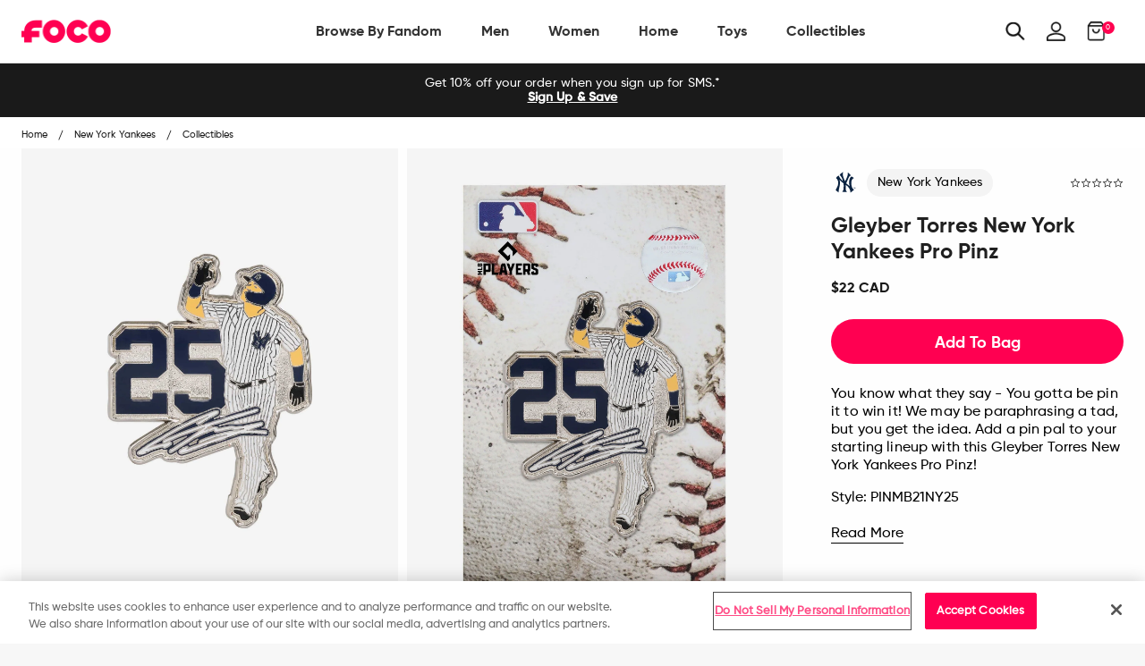

--- FILE ---
content_type: text/javascript; charset=utf-8
request_url: https://ca.foco.com/products/gleyber-torres-new-york-yankees-pro-pinz.js
body_size: 725
content:
{"id":6553664520244,"title":"Gleyber Torres New York Yankees Pro Pinz","handle":"gleyber-torres-new-york-yankees-pro-pinz","description":"\u003c!--*SEP*--\u003e \u003c!--*SEP*--\u003e\n\u003cp\u003eYou know what they say - You gotta be pin it to win it! We may be paraphrasing a tad, but you get the idea. Add a pin pal to your starting lineup with this Gleyber Torres New York Yankees Pro Pinz!\u003c\/p\u003e\n\u003cp\u003e \u003c\/p\u003e\n\u003cp\u003e\u003cb\u003e\u003cspan\u003eFeatures\u003c\/span\u003e\u003c\/b\u003e\u003cspan\u003e\u003cbr\u003e\u003c\/span\u003e\u003c\/p\u003e\n\u003cul\u003e\n\u003cli\u003ePlayer pin depicts player wearing his gameday uniform in an action pose, jersey number display, and signature display\u003c\/li\u003e\n\u003cli\u003eGlossy, raised finish\u003c\/li\u003e\n\u003c\/ul\u003e\n\u003cp\u003e\u003cspan\u003e\u003cbr\u003e\u003cb\u003eDetails\u003c\/b\u003e\u003cbr\u003e\u003c\/span\u003e\u003c\/p\u003e\n\u003cul\u003e\n\u003cli\u003eDimensions: Approximately 2 in. x 2 in.\u003c\/li\u003e\n\u003cli\u003ePlayers Choice Academy™\u003c\/li\u003e\n\u003cli\u003eOfficially licensed\u003c\/li\u003e\n\u003cli\u003eImported\u003c\/li\u003e\n\u003c\/ul\u003e","published_at":"2021-06-09T10:16:57-04:00","created_at":"2021-06-07T16:20:15-04:00","vendor":"FOCO","type":"Collectibles","tags":["All-In-Stock-Items","data--athlete:Gleyber Torres","data--city:New York City","data--filter-collection:No","data--filter-discount:Yes","data--league:MLB","data--region:New York","data--sub_category1:Pins","data--team:New York Yankees"],"price":2200,"price_min":2200,"price_max":2200,"available":true,"price_varies":false,"compare_at_price":null,"compare_at_price_min":0,"compare_at_price_max":0,"compare_at_price_varies":false,"variants":[{"id":39315187892276,"title":"Default Title","option1":"Default Title","option2":null,"option3":null,"sku":"PINMB21NY25","requires_shipping":true,"taxable":true,"featured_image":null,"available":true,"name":"Gleyber Torres New York Yankees Pro Pinz","public_title":null,"options":["Default Title"],"price":2200,"weight":57,"compare_at_price":null,"inventory_management":"shopify","barcode":"195581558207","quantity_rule":{"min":1,"max":null,"increment":1},"quantity_price_breaks":[],"requires_selling_plan":false,"selling_plan_allocations":[]}],"images":["\/\/cdn.shopify.com\/s\/files\/1\/2578\/8918\/products\/PINMB21NY25_p.jpg?v=1762283984","\/\/cdn.shopify.com\/s\/files\/1\/2578\/8918\/products\/PINMB21NY25_s_ebf2794b-d9d0-4d22-9e88-621867565d31.jpg?v=1623478286","\/\/cdn.shopify.com\/s\/files\/1\/2578\/8918\/products\/PINMB21NY25_g3.jpg?v=1623412705","\/\/cdn.shopify.com\/s\/files\/1\/2578\/8918\/products\/PINMB21NY25_g4.jpg?v=1623412705","\/\/cdn.shopify.com\/s\/files\/1\/2578\/8918\/products\/PINMB21NY25_g5.jpg?v=1623412705"],"featured_image":"\/\/cdn.shopify.com\/s\/files\/1\/2578\/8918\/products\/PINMB21NY25_p.jpg?v=1762283984","options":[{"name":"Title","position":1,"values":["Default Title"]}],"url":"\/products\/gleyber-torres-new-york-yankees-pro-pinz","media":[{"alt":"Gleyber Torres New York Yankees Pro Pinz FOCO - FOCO.com","id":20251138850868,"position":1,"preview_image":{"aspect_ratio":1.0,"height":2500,"width":2500,"src":"https:\/\/cdn.shopify.com\/s\/files\/1\/2578\/8918\/products\/PINMB21NY25_p.jpg?v=1762283984"},"aspect_ratio":1.0,"height":2500,"media_type":"image","src":"https:\/\/cdn.shopify.com\/s\/files\/1\/2578\/8918\/products\/PINMB21NY25_p.jpg?v=1762283984","width":2500},{"alt":"Gleyber Torres New York Yankees Pro Pinz FOCO - FOCO.com","id":20253276176436,"position":2,"preview_image":{"aspect_ratio":1.0,"height":2500,"width":2500,"src":"https:\/\/cdn.shopify.com\/s\/files\/1\/2578\/8918\/products\/PINMB21NY25_s_ebf2794b-d9d0-4d22-9e88-621867565d31.jpg?v=1623478286"},"aspect_ratio":1.0,"height":2500,"media_type":"image","src":"https:\/\/cdn.shopify.com\/s\/files\/1\/2578\/8918\/products\/PINMB21NY25_s_ebf2794b-d9d0-4d22-9e88-621867565d31.jpg?v=1623478286","width":2500},{"alt":"Gleyber Torres New York Yankees Pro Pinz FOCO - FOCO.com","id":20251138752564,"position":3,"preview_image":{"aspect_ratio":1.0,"height":2500,"width":2500,"src":"https:\/\/cdn.shopify.com\/s\/files\/1\/2578\/8918\/products\/PINMB21NY25_g3.jpg?v=1623412705"},"aspect_ratio":1.0,"height":2500,"media_type":"image","src":"https:\/\/cdn.shopify.com\/s\/files\/1\/2578\/8918\/products\/PINMB21NY25_g3.jpg?v=1623412705","width":2500},{"alt":"Gleyber Torres New York Yankees Pro Pinz FOCO - FOCO.com","id":20251138785332,"position":4,"preview_image":{"aspect_ratio":1.0,"height":2500,"width":2500,"src":"https:\/\/cdn.shopify.com\/s\/files\/1\/2578\/8918\/products\/PINMB21NY25_g4.jpg?v=1623412705"},"aspect_ratio":1.0,"height":2500,"media_type":"image","src":"https:\/\/cdn.shopify.com\/s\/files\/1\/2578\/8918\/products\/PINMB21NY25_g4.jpg?v=1623412705","width":2500},{"alt":"Gleyber Torres New York Yankees Pro Pinz FOCO - FOCO.com","id":20251138818100,"position":5,"preview_image":{"aspect_ratio":1.0,"height":2500,"width":2500,"src":"https:\/\/cdn.shopify.com\/s\/files\/1\/2578\/8918\/products\/PINMB21NY25_g5.jpg?v=1623412705"},"aspect_ratio":1.0,"height":2500,"media_type":"image","src":"https:\/\/cdn.shopify.com\/s\/files\/1\/2578\/8918\/products\/PINMB21NY25_g5.jpg?v=1623412705","width":2500}],"requires_selling_plan":false,"selling_plan_groups":[]}

--- FILE ---
content_type: image/svg+xml
request_url: https://ca.foco.com/cdn/shop/t/197/assets/new-york-yankees.svg?v=164184170234464584201710858118
body_size: -3
content:
<svg xmlns="http://www.w3.org/2000/svg" viewBox="0 0 300 300"><defs><style>.cls-1{fill:none;}.cls-2{fill:#0a2240;}</style></defs><title>new-york-yankees</title><g id="Layer_2" data-name="Layer 2"><g id="Layer_22" data-name="Layer 22"><rect class="cls-1" width="300" height="300"/><path class="cls-2" d="M257.11,230.64c-3.23,3.88-22.32,22.64-38.82,34-2.73-39.42-21.69-64.79-52.73-86.4v0c-1,21-1.07,39.48-.32,52.41.65,11.16,6,18,14.72,25.07-11.32,2.59-44.49,2.1-55.81-1.46,1.29-1,15.3-8.72,16.5-34,.86-18.13,1-31.55.33-53.71l-1.32-5.69c-15.12-11.12-28.3-22.55-45.27-40.9,15.53,41.09-4.21,92.21-6.47,111-.77,6.31-2.76,19.09-2.11,32.19-4.85-2.91-24.43-15.69-33.8-28,27.33-46.75,47.07-92.69,4.2-134.43,8.09-12.13,20.06-23,29.6-27.66,10,29,32,51.93,47.89,62-12.13-45-27.68-59.69-37.53-64.7,6.46-15.17,27.82-30.9,39.15-34.94-5.19,16.82-5.62,27.82-.49,45.78,5.17,18.11,13.26,40.11,22.32,56.61,4.86-8.41,22-44,26.53-59.52s4.53-29.45,2.59-39.47c9.87,5,31.06,24.91,35.91,34.61C211.82,75.67,207,81,200.82,91.52c-6.31,10.84-22.33,51.77-31.22,69.4,9.39,8.09,25.72,18.28,38.66,33.8-14.24-56,.32-98.51,19.09-111.29,8.73,2.59,19.89,9.7,28,18.12-30.42,12.78-28.46,51.62-28.63,54.51-1.38,22.25,7.6,61.81,24.45,71.46a52.23,52.23,0,0,0,6,3.12c-3.23,3.88-22.32,22.64-38.82,34"/><path class="cls-2" d="M257.55,209.39h-3.19v8.68H252.2v-8.68H249v-1.88h8.54ZM272,218.07h-2.15v-8.4h-.05l-3.07,8.4h-2.08l-3-8.4h-.05v8.4h-2.15V207.51h3.73l2.45,6.9h.06l2.56-6.9H272Z"/></g></g></svg>